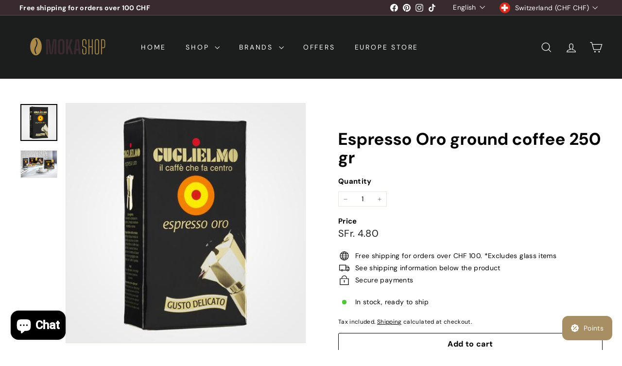

--- FILE ---
content_type: text/javascript
request_url: https://mokashop.ch/cdn/shop/t/25/assets/cart-note.js?v=56198602689862001351752484810
body_size: -216
content:
class CartNote extends HTMLElement{connectedCallback(){this.abortController=new AbortController,this.noteInput=this.querySelector('[name="note"]'),this.noteBtn=this.querySelector(".add-note"),this.noteInput.addEventListener("change",function(evt){const newNote=evt.target.value;this.updateNote(newNote)}.bind(this),{signal:this.abortController.signal}),this.noteBtn.addEventListener("click",()=>{this.noteBtn.classList.toggle("is-active"),this.querySelector(".cart__note").classList.toggle("hide")},{signal:this.abortController.signal})}disconnectedCallback(){this.abortController.abort()}updateNote(note){return fetch(window.Shopify.routes.root+"cart/update.js",{method:"POST",headers:{"Content-Type":"application/json"},body:JSON.stringify({note})}).then(response=>{if(!response.ok)throw response;return response.json()})}}customElements.define("cart-note",CartNote);
//# sourceMappingURL=/cdn/shop/t/25/assets/cart-note.js.map?v=56198602689862001351752484810
